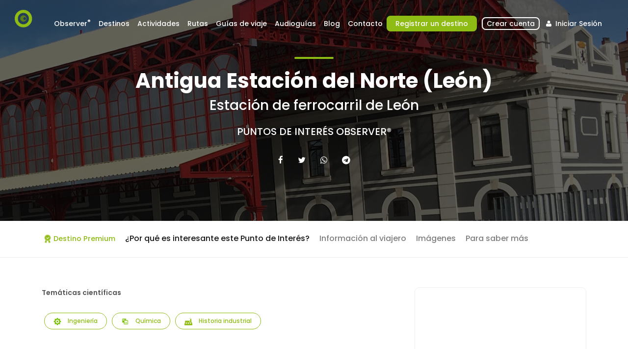

--- FILE ---
content_type: text/html; charset=UTF-8
request_url: https://www.observersciencetourism.com/en/punto-de-interes/antigua-estacion-del-norte-leon
body_size: 27950
content:
<!DOCTYPE html><html lang="en"><head><meta charset="utf-8"><meta http-equiv="X-UA-Compatible" content="IE=edge"><meta name="viewport" content="width=device-width, initial-scale=1"><meta name="description" content=""><meta name="author" content=""><meta property="og:image" content="https://www.observersciencetourism.com/media/cache/thumb_800/upload/images/3aeb49939688e2069b5f0d071f39a85a.png" /><meta property="og:title" content="Antigua Estación del Norte (León)"><meta property="og:description" content="Su historia e influencia en el desarrollo de la ciudadEn el siglo XIX, el ferrocarril era una pieza fundamental para el desarrollo de las primeras urbes. Su llegada a León, en noviembre de 1863, supuso el despegue industrial de la ciudad. Por fin, la provincia leonesa contaba con un moderno medio de transporte para transportar materias primas y carbón. Así pues, diversas compañías comienzan a instalarse en la capital leonesa. Las primeras fueron los talleres de material de ferrocarril de la Compañía del Noroeste y la fábrica de productos químicos de G.F. Merino e Hijo, pionera de la industria química en León.Además del progreso industrial, el ferrocarril atrajo a importantes personajes a la ciudad. El rey Alfonso XII llegó a la estación en 1877 para acudir a la entrega de premios de la Exposición Regional Leonesa, celebrada en el convento de San Marcos. Años más tarde, el 16 de agosto de 1902, el rey Alfonso XIII también llegó a León en tren para visitar una de las principales fábricas del momento: la Papelera Leonesa, actual Edificio Abelló.La estación de tren, tras más de un siglo de historia, fue cerrada en 2011 para dejar paso a la alta velocidad. Hoy, el conjunto arquitectónico, es una armónica mezcla de tradición y vanguardismo en la ciudad.Ingeniería y arquitecturaLa estación del Norte se edificó en un terreno de unas 33 hectáreas cedido por el Ayuntamiento de León, lo que supuso una importante transformación urbanística para la ciudad. Fue en ese momento cuando nació la calle Ordoño II, que se convirtió a finales del siglo XIX en eje del ensanche urbanístico. Hoy en día, es la principal arteria comercial de la ciudad.Fue inaugurada el 9 de noviembre de 1863 para recibir al ferrocarril que venía desde Palencia. La prensa la encumbró diciendo que era “la mejor estación de España”.Su sencillo y elegante edificio principal, fue proyectado por el ingeniero, arquitecto y arabista, Eduardo Saavedra y Moragas, con elementos del llamado «secesionismo» vienés. Además del edificio principal, se instalaron talleres ferroviarios, una estación de clasificación, muelles de carga y mercancías, así como un importante economato ferroviario.Junto al edificio de viajeros, se colocó en 1870 una marquesina modernista afrancesada, estilo Eiffel. La marquesina fue construida con acero roblonado, con piezas unidas con remaches, llamados roblones, sin un sólo tornillo, igual que la Torre Eiffel. Fue levantada en piezas en los talleres de la compañía ferroviaria.En 1986 se retira la cubierta que se encontraba deteriorada debido a la corrosión y se amplía de 60 a 90 metros de longitud.Tras la reciente restauración, el conjunto arquitectónico, de perfectos volúmenes, maravilla a sus visitantes con el entramado de acero color bermellón, los paneles de policarbonato en la zona lateral, y su cubierta de metal.La marquesina, importante huella de la ingeniería industrial en la ciudad, está protegida por el Inventario del Patrimonio Histórico Industrial de la provincia de León, elaborado por la Junta de Castilla y León en el año 2009.Sabías que?La prensa de la época encumbró a la Estación del Norte de León, al considerarla en el momento de su construcción “la mejor de España”.No te puedes perder:Pasear bajo la antigua marquesina y admirar los modernos y coloridos lucernarios cilíndricos con cristales de colores."><meta property="twitter:card" content="summary_large_image"><title>Observer® Science Tourism</title><link rel="icon" href="/bundles/app/frontend/images/favicon.png?v1113" type="image/x-icon"><link rel="apple-touch-icon-precomposed" sizes="114x114"
                  href="/bundles/app/frontend/images/apple-touch-icon-114x114.png?v1113"/><link rel="apple-touch-icon-precomposed" sizes="72x72"
                  href="/bundles/app/frontend/images/apple-touch-icon-72x72.png?v1113"/><link rel="apple-touch-icon-precomposed"
                  href="/bundles/app/frontend/images/apple-touch-icon-57x57-precomposed.png?v1113"/><link href="https://fonts.googleapis.com/css?family=Poppins:300,400,500,600,700,800" rel="stylesheet"><!-- Library - Bootstrap v3.3.5 --><link rel="stylesheet" type="text/css" href="/bundles/app/vendor/css/bootstrap/4.1.3/bootstrap.min.css?v1113" /><link rel="stylesheet" type="text/css" href="/bundles/app/vendor/css/sweetalert/sweetalert.css?v1113" /><!-- APP Custom CSS --><link rel="stylesheet" type="text/css" href="/bundles/app/vendor/css/style.css?v1113" /><link rel="stylesheet" type="text/css" href="/bundles/app/vendor/css/vendors.css?v1113" /><link rel="stylesheet" type="text/css" href="/bundles/app/vendor/css/custom.css?v1113" /><link rel="stylesheet" type="text/css" href="/bundles/app/vendor/css/color-green.css?v1113" /><link rel="stylesheet"  href="/bundles/app/vendor/font-awesome/css/font-awesome.css?v1113"><link rel="stylesheet" type="text/css" href="/bundles/app/vendor/js/slick/slick.css?v1113" /><link rel="stylesheet" type="text/css" href="/bundles/app/vendor/js/slick/slick-theme.css?v1113" /><link rel="stylesheet" type="text/css" href="/bundles/app/frontend/css/app.css?v1113" /><script>var iPointsJson = []; </script><script src="/bundles/app/vendor/js/assets/jquery-2.2.4.min.js?v1113"></script><script id="Cookiebot" src="https://consent.cookiebot.com/uc.js" data-cbid="f0650818-33a5-4133-bc95-45c1444fc937" data-blockingmode="auto" type="text/javascript"></script></head><body><a id="top"></a><div class="page"><header class="header menu_fixed"><div id="logo"><a href="/en/"><img src="/bundles/app/frontend/images/observer_eye.png?v1113" height="36" data-retina="true"
                 alt="" class="logo_normal"><img src="/bundles/app/frontend/images/logo_sticky.png?v1113" width="150" height="36"
                 data-retina="true" alt="" class="logo_sticky"></a></div><a href="#menu" class="btn_mobile"><div class="hamburger hamburger--spin" id="hamburger"><div class="hamburger-box"><div class="hamburger-inner"></div></div></div></a><nav id="menu" class="main-menu"><ul><li><span><a href="/">Observer<sup>®</sup></a></span><ul><li><a href="/en/observer/que-es-observer">¿Qué es Observer<sup>®</sup>?</a></li><li><a href="/en/observer/certificacion">Certificación</a></li><li><a href="/en/observer/consultoria">Consultoria</a></li></ul></li><li><span><a href="javascript:void(0);">Destinos</a></span><ul><li><a href="/en/buscar-destinos">Destinos</a></li><li><a href="/en/buscar-punto-de-interes">Puntos de Interés</a></li></ul></li><li><span><a href="javascript:void(0);">Actividades</a></span><ul><li><a href="/en/buscar-experiencias">Actividades</a></li><li><a href="/en/buscar-servicio-asociado">Servicios Asociados</a></li></ul></li><li><span><a href="/en/buscar-itinerarios">Rutas</a></span></li><li><span><a href="/en/buscar-guias-viaje">Guías de viaje</a></span></li><li><span><a href="/en/buscar-audioguias">Audioguías</a></span></li><li><span><a href="/en/blog">Blog <!--Prensa--></a></span></li><li><span><a href="/en/contacto">Contacto</a></span></li><!--<li><span><a href="/en/observer/feder">FEDER</a></span></li>--><li id="registraDestino"><span><a href="/en/registrodestino"  > Registrar un destino</a></span></li><li id="popover-register"><span><a style="border:2px solid #fff; padding-bottom:0 !important; border-radius:8px; margin-left:10px;" href="/en/register/" id="register" class="login "> Crear cuenta</a></span></li><li id="sign-in"><span><a href="#sign-in-dialog" id="sign-in" class="login sign-in"><i class="icon-user"></i> Iniciar Sesión</a></span></li></ul></nav></header><main><section class="hero_in tours" style="background: url('/upload/images/3aeb49939688e2069b5f0d071f39a85a.png') center center no-repeat; background-size: cover;"><div class="wrapper"><div class="container"><h1 class="fadeInUp"><span></span>Antigua Estación del Norte (León)</h1><h3 class="fadeInUp" style="color: #fff;">Estación de ferrocarril de León</h3><h5 style="margin-top: 25px;"><a href="/en/buscar-destinos"> Puntos de Interés Observer® </a></h5><ul class="product-heading-social-navmenu-list"><li><a title="Facebook" href="#"
                       onClick="window.open('https://www.facebook.com/sharer.php?u='+window.location.href +'&hashtag=','Facebook','resizable,height=500,width=500'); return false;"><i
                                class="fa fa-facebook"></i></a></li><li><a title="Twitter" href="#"
                       onClick="window.open('https://twitter.com/intent/tweet?url='+window.location.href +'&text=Échale un vistazo a lo que estoy viendo en Observer&hashtags=&via=sciencetourism','Twitter','resizable,height=500,width=500'); return false;"><i
                                class="fa fa-twitter"></i></a></li><li><a title="Whatsapp" href="#"
                       onClick="window.open('https://wa.me/?text=Échale un vistazo a lo que estoy viendo en Observer%3A%20'+window.location.href); return false;"><i
                                class="fa fa-whatsapp"></i></a></li><li><a title="Telegram" href="#"
                       onClick="window.open('https://telegram.me/share/url?url='+window.location.href +'&text=Échale un vistazo a lo que estoy viendo en Observer'); return false;"><i
                                class="fa fa-telegram"></i></a></li></ul></div></div></section><div class="bg_color_1 destination-details-container"><nav class="secondary_nav sticky_horizontal"><div class="container"><ul class="clearfix"><li><span class="observer-green-color premium-icon" data-toggle="tooltip" data-placement="top" data-html="true" title="" data-original-title="Este destino forma parte de nuestros Destinos Premium Observer® y presenta un modelo de Turismo Científico diseñado en función de su territorio. Es un espacio que además de poseer un gran interés científico ofrece una experiencia muy positiva en cuanto a &quot;&lt;strong&gt;Patrimonio natural y cultural; Conservación de la biodiversidad; Actividades turísticas; Personal cualificado; Información específica y Restauración y alojamiento&lt;/strong&gt;&quot;. Para convertirse en Destino Premium ha participado en nuestro &lt;i&gt;Programa de creación de ecosistemas de Turismo Científico Observer®.&lt;/i&gt;"><img src="/bundles/app/frontend/images/premium_icon.png?v1113" />Destino Premium
                                </span></li><li><a href="#introduction" class="active">¿Por qué es interesante este Punto de Interés?</a></li><li><a href="#services">Información al viajero</a></li><li><a href="#images">Imágenes</a></li><li><a href="#description">Para saber más</a></li><li></li></ul></div></nav><div class="container margin_60_35"><div class="row"><div class="col-lg-8"><p><strong>Temáticas científicas</strong></p><ul class="share-buttons topic-buttons"><li><span class="category"><img src="/upload/images/aee6d3501bd2cf4529ad735750130b1a.png">
                                        Ingeniería
                                    </span></li><li><span class="category"><img src="/upload/images/a61f250718db40b1abce6bd1dfb3d777.png">
                                        Química
                                    </span></li><li><span class="category"><img src="/upload/images/78211160d440a4517700ee54567df1c0.png">
                                        Historia industrial
                                    </span></li></ul><br><br><section id="introduction" style="text-align: justify;"><div class="main_title_3"><span><em></em></span><h2>¿Por qué es interesante este Punto de Interés?</h2></div><p>La antigua Estación de ferrocarril de León es una de las huellas fundamentales en el desarrollo de la historia industrial de la ciudad. Sus elegantes construcciones, muestra de la ingeniería y la arquitectura del siglo XIX, mantienen su belleza en la actualidad.</p><br><li><a href="#description">Para saber más sobre este Punto de Interés pulsa aquí...</a></li></section><br><section id="images"><div class="main_title_3"><span><em></em></span><h2>Imágenes</h2></div><div class="grid"><ul class="magnific-gallery"><li><figure><img src="/upload/images/43a17e67a17f228c99884dd9c70cbe29.jpg" alt=""><figcaption><div class="caption-content"><a href="/upload/images/43a17e67a17f228c99884dd9c70cbe29.jpg"
                                                               data-effect="mfp-zoom-in"><i class="fa fa-eye"></i></a></div></figcaption></figure></li><li><figure><img src="/upload/images/3ce2f3b8e6d13f5b5cf123d4b2988f1c.jpg" alt=""><figcaption><div class="caption-content"><a href="/upload/images/3ce2f3b8e6d13f5b5cf123d4b2988f1c.jpg"
                                                               data-effect="mfp-zoom-in"><i class="fa fa-eye"></i></a></div></figcaption></figure></li><li><figure><img src="/upload/images/2b3e3491ee1af8b45a774da7d4e5c280.png" alt=""><figcaption><div class="caption-content"><a href="/upload/images/2b3e3491ee1af8b45a774da7d4e5c280.png"
                                                               data-effect="mfp-zoom-in"><i class="fa fa-eye"></i></a></div></figcaption></figure></li><li><figure><img src="/upload/images/70fdd8e7852aea043fe7dbb92c510797.png" alt=""><figcaption><div class="caption-content"><a href="/upload/images/70fdd8e7852aea043fe7dbb92c510797.png"
                                                               data-effect="mfp-zoom-in"><i class="fa fa-eye"></i></a></div></figcaption></figure></li></ul></div></section><br><br><br><section id="services"><div class="main_title_3"><span><em></em></span><h2>Información al viajero</h2></div><div class="destination-services"><div class="row"><div class="col-md-4"><strong><u>Cómo llegar?</u></strong><br><br><ul><li><img src="/upload/images/fb03b0008faecf5759354ef786eae218.png" width="24" height="24"/>&nbsp;&nbsp;Tren</li><li><img src="/upload/images/586b7dec9c76ebafd3c9b53e2bb998de.png" width="24" height="24"/>&nbsp;&nbsp;Transporte público</li><li><img src="/upload/images/0ccd7e73f579b4b9304ca2ccf07598ce.png" width="24" height="24"/>&nbsp;&nbsp;Coche</li></ul></div><div class="col-md-4"><strong><u>Comer y dormir</u></strong><br><br><ul><li><img src="/upload/images/9781be1fd69f50abdf59923c86d32af4.png" width="24" height="24"/>&nbsp;&nbsp;Hoteles</li><li><img src="/upload/images/7994a6371a47d69e75c65c45f7730421.png" width="24" height="24"/>&nbsp;&nbsp;Restaurantes</li></ul></div><div class="col-md-4"><strong><u>Para hacer Turismo Científico</u></strong><br><br><ul><li><img src="/upload/images/05ef384f8ccf642bdd3393f4e3879980.png" width="24" height="24"/>&nbsp;&nbsp;Punto de información general a visitantes</li><li><img src="/upload/images/abc0e2ae6d80baf097c3e356157e080f.png" width="24" height="24"/>&nbsp;&nbsp;Guías y catálogos</li></ul></div></div><div class="row"><div class="col-md-4"><strong><u>Perfil de viajeros</u></strong><br><br><ul><li><img src="/upload/images/33bfb45643777fb7096109f0425974f2.png" width="24" height="24"/>&nbsp;&nbsp;Público general</li><li><img src="/upload/images/b9f080ce57c58d5b945da93945d8fe6f.png" width="24" height="24"/>&nbsp;&nbsp;Centros educativos</li><li><img src="/upload/images/bf595fa5b0ef2a2b4bb10ebeb1a25ad2.png" width="24" height="24"/>&nbsp;&nbsp;Investigadores científicos</li></ul></div></div></div></section></div><aside class="col-lg-4"><div class="row"></div><div style="padding-bottom: 15px;"><div id="map" class="map map_single add_bottom_30"></div><div class="block text-center">Calle Astorga, León</div></div></aside></div></div><div class="container margin_80_55" style="padding-top: 0px;"><br><section id="description" class="add_bottom_30" style="text-align: justify;"><div class="main_title_3"><span><em></em></span><h2>Para saber más</h2></div><p><b>Su historia e influencia en el desarrollo de la ciudad</b></p><p>En el siglo <b>XIX</b>, el ferrocarril era una pieza fundamental para el desarrollo de las primeras urbes. Su llegada a <b>León</b>, en noviembre de <b>1863</b>, supuso el despegue industrial de la ciudad. Por fin, la provincia leonesa contaba con un moderno medio de transporte para transportar materias primas y carbón. Así pues, diversas compañías comienzan a instalarse en la capital leonesa. Las primeras fueron los talleres de material de ferrocarril de la Compañía del Noroeste y la fábrica de productos químicos de G.F. Merino e Hijo, pionera de la industria química en León.</p><p>Además del progreso industrial, el ferrocarril atrajo a <b>importantes personajes </b>a la ciudad. El <b>rey Alfonso XII </b>llegó a la estación en <b>1877</b> para acudir a la entrega de <b>premios de la Exposición Regional Leones</b>a, celebrada en el <b>convento de San Marcos</b>. Años más tarde, el 16 de agosto de <b>1902</b>, el rey <b>Alfonso XIII</b> también llegó a León en tren para visitar una de las principales fábricas del momento: la <b>Papelera Leonesa, actual Edificio Abelló.</b></p><p>La estación de tren, tras más de un siglo de historia, fue cerrada en <b>2011 </b>para dejar paso a la alta velocidad. Hoy, el conjunto arquitectónico, es una armónica mezcla de <b>tradición y vanguardismo en la ciudad.</b></p><p><br></p><p><b>Ingeniería y arquitectura</b></p><p>La estación del Norte se edificó en un terreno de unas <b>33 hectáreas </b>cedido por el Ayuntamiento de León, lo que supuso una importante transformación urbanística para la ciudad. Fue en ese momento cuando nació la calle Ordoño II, que se convirtió a finales del siglo XIX en eje del ensanche urbanístico. Hoy en día, es la principal arteria comercial de la ciudad.</p><p>Fue<b> inaugurada el 9 de noviembre de 1863</b> para recibir al ferrocarril que venía desde Palencia. La prensa la encumbró diciendo que era “la mejor estación de España”.</p><p>Su sencillo y elegante edificio principal, fue proyectado por el ingeniero, arquitecto y arabista, Eduardo Saavedra y Moragas, con elementos del llamado <b>«secesionismo» vienés</b>. Además del edificio principal, se instalaron <b>talleres </b>ferroviarios, una estación de clasificación, <b>muelles de carga y mercancías</b>, así como un importante <b>economato </b>ferroviario.</p><p>Junto al edificio de viajeros, se colocó en 1870 una marquesina modernista afrancesada, estilo Eiffel. La marquesina fue construida con acero roblonado, con piezas unidas con remaches, llamados roblones, sin un sólo tornillo, igual que la Torre Eiffel. Fue levantada en piezas en los talleres de la compañía ferroviaria.</p><p>En <b>1986 </b>se retira la cubierta que se encontraba deteriorada debido a la corrosión y se amplía de 60 a 90 metros de longitud.</p><p>Tras la reciente restauración, el conjunto arquitectónico, de perfectos volúmenes, maravilla a sus visitantes con el entramado de <b>acero color bermellón</b>, los paneles de policarbonato en la zona lateral, y su cubierta de metal.</p><p>La <b>marquesina</b>, importante huella de la ingeniería industrial en la ciudad, está protegida por el<b> Inventario del Patrimonio Histórico Industrial </b>de la provincia de León, elaborado por la Junta de Castilla y León en el año <b>2009</b>.</p><p><br></p><p><b>Sabías que?</b></p><ul><li>La prensa de la época encumbró a la Estación del Norte de León, al considerarla en el momento de su construcción “la mejor de España”.</li></ul><p><br></p><p><b>No te puedes perder:</b></p><ul><li>Pasear bajo la antigua marquesina y admirar los modernos y coloridos lucernarios cilíndricos con cristales de colores.</li></ul></section></div></div></main><div class="contact_section" style=""><div class="container clearfix"><div class="col-lg-5 col-md-6 float-right wow" data-wow-offset="250"><div class="block-reveal"><div class="block-vertical"></div><div class="box_1"><h3>¿Tienes alguna duda?</h3><p>Contacta con nuestro departamento de atención al cliente para cualquier pregunta sobre Observer</p><a href="/en/contacto" class="btn_1 rounded">Contactar</a></div></div></div></div></div><!--/call_section--><!-- Sign In Popup --><div id="sign-in-dialog" class="sign-in-dialog zoom-anim-dialog mfp-hide"><div class="small-dialog-header"><h3>Iniciar sesión</h3></div><form action="/en/login_check" method="post"><div class="sign-in-wrapper"><input type="hidden" name="_csrf_token" value="flId2IaRVU4puX4LfVvo12KI3LClTh6QrezHueqltYQ"/><div class="form-group"><label>Email</label><input type="email" class="form-control" id="username" name="_username" placeholder=""><i class="icon_mail_alt"></i></div><div class="form-group"><label>Password</label><input type="password" class="form-control" name="_password" id="password" value=""><i class="icon_lock_alt"></i></div><div class="clearfix add_bottom_15"><div class="float-right mt-1"><a id="reset-password"
                                                 href="#reset-password-dialog">¿Has olvidado tu contraseña?</a></div></div><div class="text-center"><input id="signinButton" type="submit" value="Entrar" class="btn_1 full-width"></div><div class="text-center"><br><small>Conviérterte en usuario Observer® y danos tu opinión. <br><strong>Regístrate gratuitamente</strong> y podrás acceder a ofertas en actividades o formación.</small><br><br><a href="/en/register/" id="register">Regístrate ahora</a></div></div></form></div><!--form --><!-- Sign In Popup --><div id="reset-password-dialog" class="sign-in-dialog zoom-anim-dialog mfp-hide"><div class="small-dialog-header"><h3>¿Has olvidado tu contraseña?</h3></div><form><div class="sign-in-wrapper"><div class="form-group"><label>¿Has olvidado tu contraseña?</label><input type="email" class="form-control" name="email_forgot" id="email_forgot"
                       placeholder="Email" required><i class="icon_mail_alt"></i></div><p>Recibirá un correo electrónico con un enlace que le permitirá restablecer su contraseña.</p><div class="text-center"><input id="reset-pwd-button" type="submit" value="Resetear" class="btn_1"></div><br><div class="text-center"><a href="/en/register/" id="sign-in" class="login sign-in"
                                        title="Iniciar sesión">Iniciar sesión</a></div></div></form></div><footer><div class="container margin_60_35"><div class="row"><div class="col-lg-5 col-md-12 p-r-5"><p><img src="/bundles/app/frontend/images/logo.png?v1113" width="150" height="36" data-retina="true" alt=""></p><p>Observer® es el primer sistema de certificación que permite aunar ciencia, divulgación científica y turismo. Se creó con el propósito de fomentar y mejorar la calidad de las experiencias relacionadas con el Turismo Científico, un segmento emergente, sostenible y de calidad.</p><div class="follow_us"><ul><li>Síguenos en</li><li><a href="https://es-es.facebook.com/observersciencetourism/" target="_blank"><i class="ti-facebook"></i></a></li><li><a href="https://twitter.com/ScienceTourism" target="_blank"><i class="ti-twitter-alt"></i></a></li></ul></div></div><div class="col-lg-3 col-md-6 ml-lg-auto"><h5>Secciones</h5><ul class="links"><li><a href="/en/">Inicio</a></li><li><a href="/en/buscar-destinos">Destinos</a></li><li><a href="/en/buscar-punto-de-interes">Puntos de Interés</a></li><li><a href="/en/contacto">Contacto</a></li></ul></div><div class="col-lg-3 col-md-6" style="font-size: 0.8em;"><h5>Contacto</h5><ul class="contacts"><li>Edificio Feuga - Campus Sur S/N</li><li>15782 Santiago de Compostela - SPAIN</li><li><a href="tel://34881979630">+34 881 979 630</a></li><li><a href="mailto:info@observersciencetourism.com">info@observersciencetourism.com</a></li></ul></div></div><!--/row--><hr><div class="row"><div class="col-lg-2"><a href="/es/punto-de-interes/antigua-estacion-del-norte-leon"><img src="/bundles/app/frontend/images/flags/flag_spain_24.png?v1113" title="España" /></a>&nbsp;
                <a href="/en/punto-de-interes/antigua-estacion-del-norte-leon"><img src="/bundles/app/frontend/images/flags/flag_uk_24.png?v1113" title="English" /></a>&nbsp;
                                            </div><div class="col-lg-6"><ul id="additional_links"><li><a href="/en/legal-notice">Términos y Condiciones</a></li><li><a href="/en/privacy">Política de Privacidad y cookies</a></li><li><span>© 2019 Observer®</span></li></ul></div><div id="footer-iebt" class="col-md-4"><div class="row"><p class="col-md-12 text-center"><small>Empresa de Base Tecnológica. Universidade de Santiago de Compostela. IEBT (66/176/2012/IEBT, Xunta de Galicia)</small></p></div><!-- row --><div class="row"><div class="col-md-12 text-center" style="margin-top: -12px;"><img src="/bundles/app/frontend/images/logo-footer-usc.jpg?v1113" height="32px"><img src="/bundles/app/frontend/images/logo-footer-faz.jpg?v1113" height="32px"></div></div><!-- row --></div></div></div></footer><!--/footer--></div><!-- JQuery v1.11.3 --><script src="/bundles/app/vendor/js/assets/modernizr.js?v1113"></script><script src="/bundles/bazingajstranslation/js/translator.min.js?v1113"></script><script src="https://www.observersciencetourism.com/translations?locales=en"></script><script src="/bundles/app/vendor/js/sweetalert/sweetalert.min.js?v1113"></script><script src="/bundles/app/vendor/js/assets/common_scripts.js?v1113"></script><script src="/bundles/app/vendor/js/slick/slick.min.js?v1113"></script><script src="/bundles/app/vendor/js/assets/main.js?v1113"></script><script src="/bundles/app/vendor/js/assets/validate.js?v1113"></script><script src="/bundles/app/frontend/js/app.js?v1113"></script><!-- DATEPICKER  --><script>
    $(function() {
        'use strict';
        $('input[name="dates"]').daterangepicker({
            autoUpdateInput: false,
            locale: {
                cancelLabel: 'Clear'
            }
        });
        $('input[name="dates"]').on('apply.daterangepicker', function(ev, picker) {
            $(this).val(picker.startDate.format('MM-DD-YY') + ' > ' + picker.endDate.format('MM-DD-YY'));
        });
        $('input[name="dates"]').on('cancel.daterangepicker', function(ev, picker) {
            $(this).val('');
        });
    });
</script><script>
    var uploadImagesDir = '/upload/images/';
    var language = 'en';
    var basePath = 'https://www.observersciencetourism.com/en/';
    var baseLang = 'en';
    var baseUrl = 'https://www.observersciencetourism.com' + '/' + baseLang + '/';
    var flashSuccess = [];
    var flashError   = [];
    var flashNotice   = [];
</script><!-- Global site tag (gtag.js) - Google Analytics --><script async src="https://www.googletagmanager.com/gtag/js?id=UA-147451585-1"></script><script>
    window.dataLayer = window.dataLayer || [];
    function gtag(){dataLayer.push(arguments);}
    gtag('js', new Date());

    gtag('config', 'UA-147451585-1');
</script><script>
        var destinationLat = '42.5960025';
        var destinationLng = '-5.584456';
    </script><script src="https://maps.googleapis.com/maps/api/js?v=3.exp&key=AIzaSyD6moOmhi38356W3bAd8UPbM1J1nFGw5U4" type="application/javascript" name="gmaps"></script><script src="/bundles/app/frontend/js/search/destination.js?v1113"></script><script src="/bundles/app/frontend/js/partials/reviews.js?v1113"></script><script>
        $(function(){
            $('#videos iframe').each(function(){
                if($(this).attr('width') && $(this).attr('height')){
                    $(this).width($(this).attr('width')+'px');
                    $(this).height($(this).attr('height')+'px');
                    $(this).css('max-width','100%');
                }
            });
        });
    </script></body></html>

--- FILE ---
content_type: application/x-javascript; charset=utf-8
request_url: https://consent.cookiebot.com/f0650818-33a5-4133-bc95-45c1444fc937/cc.js?renew=false&referer=www.observersciencetourism.com&dnt=false&init=false
body_size: 227
content:
if(console){var cookiedomainwarning='Error: The domain WWW.OBSERVERSCIENCETOURISM.COM is not authorized to show the cookie banner for domain group ID f0650818-33a5-4133-bc95-45c1444fc937. Please add it to the domain group in the Cookiebot Manager to authorize the domain.';if(typeof console.warn === 'function'){console.warn(cookiedomainwarning)}else{console.log(cookiedomainwarning)}};